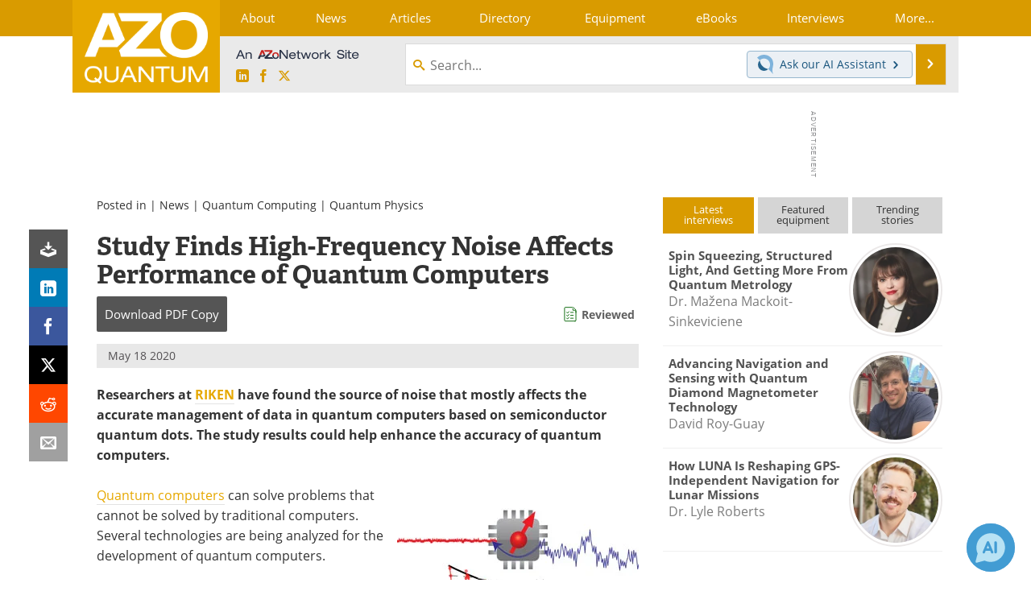

--- FILE ---
content_type: text/html; charset=utf-8
request_url: https://www.google.com/recaptcha/api2/aframe
body_size: 266
content:
<!DOCTYPE HTML><html><head><meta http-equiv="content-type" content="text/html; charset=UTF-8"></head><body><script nonce="GmewYdTExIgqv8JUQ8rdGg">/** Anti-fraud and anti-abuse applications only. See google.com/recaptcha */ try{var clients={'sodar':'https://pagead2.googlesyndication.com/pagead/sodar?'};window.addEventListener("message",function(a){try{if(a.source===window.parent){var b=JSON.parse(a.data);var c=clients[b['id']];if(c){var d=document.createElement('img');d.src=c+b['params']+'&rc='+(localStorage.getItem("rc::a")?sessionStorage.getItem("rc::b"):"");window.document.body.appendChild(d);sessionStorage.setItem("rc::e",parseInt(sessionStorage.getItem("rc::e")||0)+1);localStorage.setItem("rc::h",'1769675166559');}}}catch(b){}});window.parent.postMessage("_grecaptcha_ready", "*");}catch(b){}</script></body></html>